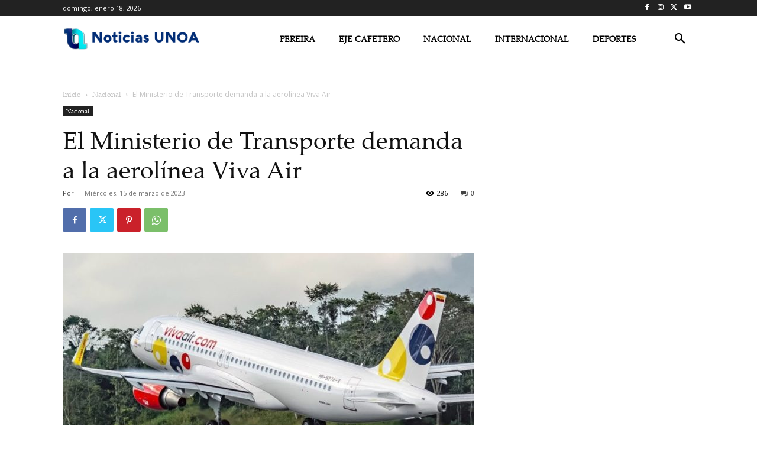

--- FILE ---
content_type: text/html; charset=utf-8
request_url: https://www.google.com/recaptcha/api2/aframe
body_size: 266
content:
<!DOCTYPE HTML><html><head><meta http-equiv="content-type" content="text/html; charset=UTF-8"></head><body><script nonce="gX2M2t6Y5ZUuuzbLtpyTlg">/** Anti-fraud and anti-abuse applications only. See google.com/recaptcha */ try{var clients={'sodar':'https://pagead2.googlesyndication.com/pagead/sodar?'};window.addEventListener("message",function(a){try{if(a.source===window.parent){var b=JSON.parse(a.data);var c=clients[b['id']];if(c){var d=document.createElement('img');d.src=c+b['params']+'&rc='+(localStorage.getItem("rc::a")?sessionStorage.getItem("rc::b"):"");window.document.body.appendChild(d);sessionStorage.setItem("rc::e",parseInt(sessionStorage.getItem("rc::e")||0)+1);localStorage.setItem("rc::h",'1768769385578');}}}catch(b){}});window.parent.postMessage("_grecaptcha_ready", "*");}catch(b){}</script></body></html>